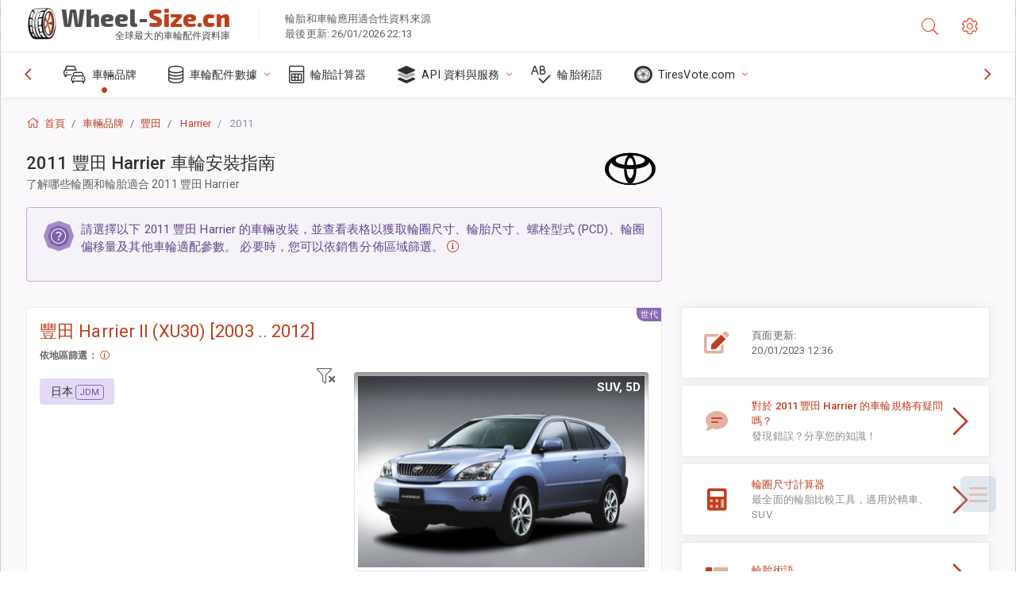

--- FILE ---
content_type: text/html; charset=utf-8
request_url: https://wheel-size.cn/sublogin/
body_size: 100
content:



<script>window.st = 'UVfWYclPUY9s8wFVIBIBlRKkWHktowDnLcafh1B4J5oS'</script>


--- FILE ---
content_type: text/html; charset=utf-8
request_url: https://www.google.com/recaptcha/api2/aframe
body_size: 264
content:
<!DOCTYPE HTML><html><head><meta http-equiv="content-type" content="text/html; charset=UTF-8"></head><body><script nonce="8aixngownUotbZ6cQmqwhw">/** Anti-fraud and anti-abuse applications only. See google.com/recaptcha */ try{var clients={'sodar':'https://pagead2.googlesyndication.com/pagead/sodar?'};window.addEventListener("message",function(a){try{if(a.source===window.parent){var b=JSON.parse(a.data);var c=clients[b['id']];if(c){var d=document.createElement('img');d.src=c+b['params']+'&rc='+(localStorage.getItem("rc::a")?sessionStorage.getItem("rc::b"):"");window.document.body.appendChild(d);sessionStorage.setItem("rc::e",parseInt(sessionStorage.getItem("rc::e")||0)+1);localStorage.setItem("rc::h",'1769487200057');}}}catch(b){}});window.parent.postMessage("_grecaptcha_ready", "*");}catch(b){}</script></body></html>